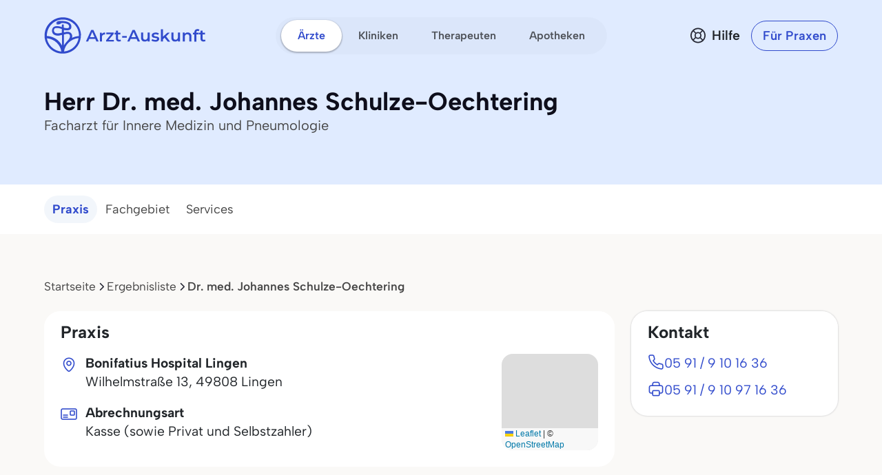

--- FILE ---
content_type: text/html; charset=utf-8
request_url: https://www.arzt-auskunft.de/arzt/innere-medizin-und-pneumologie/lingen/dr-med-johannes-schulze-oechtering-7458413
body_size: 16069
content:
<!DOCTYPE html>
<html lang="de">
<head>
    <meta charset="UTF-8">
    <meta name="viewport" content="width=device-width, initial-scale=1.0">
    <meta name="keywords" content="Facharzt für Innere Medizin und Pneumologie, Dr. med. Johannes Schulze-Oechtering , Lingen Arztsuche, Arzt-Auskunft " />
    <meta name="description" content="Dr. med. Johannes Schulze-Oechtering, Facharzt für Innere Medizin und Pneumologie in Lingen, Wilhelmstraße 13. Arztsuche der Arzt-Auskunft." />
    <meta name="zipcode" content="49808" />
    <meta name="city" content="Lingen" />
    <meta name="country" content="Germany" />
    <meta name="page-topic" content="Arzt-Auskunft - Kostenlose Arztsuche anhand von Therapieschwerpunkten" />
    <meta name="audience" content="Alle" />
    <meta name="author" content="Stiftung Gesundheit - Wissen ist die beste Medizin">
    <meta http-equiv="content-language" content="de" />

    <meta name="robots" content="index,follow" />
    <link rel="canonical" href="https://www.arzt-auskunft.de/arzt/innere-medizin-und-pneumologie/lingen/dr-med-johannes-schulze-oechtering-7458413" />

    <link rel="icon" type="image/x-icon" href="https://www.arzt-auskunft.de/static/images/favicon.ico">
    <link rel="stylesheet" href="https://www.arzt-auskunft.de/static/bootstrap-icons/font/bootstrap-icons.css">
    <link rel="stylesheet" href="https://www.arzt-auskunft.de/static/bootstrap-select/dist/css/bootstrap-select.css">
    <link rel="stylesheet" href="https://www.arzt-auskunft.de/static/css/iconly/iconly.min.css">
    <link rel="stylesheet" href="https://www.arzt-auskunft.de/static/js/slick/slick.css">
    <link rel="stylesheet" href="https://www.arzt-auskunft.de/static/js/slick/slick-theme.css">
    <link rel="stylesheet" href="https://www.arzt-auskunft.de/static/js/leaflet/leaflet.css">
    <link rel="stylesheet" href="https://www.arzt-auskunft.de/static/css/arztauskunft.css">
    <link rel="stylesheet" href="https://www.arzt-auskunft.de/static/css/chatbot.css">
    <script src="https://www.arzt-auskunft.de/static/js/chatbot.js"></script>
    <script src="https://www.arzt-auskunft.de/static/js/jquery-3.7.1.js"></script>
    <script src="https://www.arzt-auskunft.de/static/bootstrap/dist/js/bootstrap.bundle.js"></script>
    <script src="https://www.arzt-auskunft.de/static/js/slick/slick.js"></script>
    <script src="https://www.arzt-auskunft.de/static/js/leaflet/leaflet.js"></script>
    <script src="https://www.arzt-auskunft.de/static/js/arztauskunft.js"></script>
    <script type="importmap">
        {
            "imports": {
                "vue":"https://www.arzt-auskunft.de/static/js/vue/vue.js"
            }
        }
    </script>
    <title>Dr. med. Johannes Schulze-Oechtering, Facharzt für Innere Medizin und Pneumologie in 49808 Lingen, Wilhelmstraße 13</title>
</head>
<body data-bs-theme="blue">
    <div class="offcanvas offcanvas-end" tabindex="-1" id="mobilenav">
  <!-- Header -->
  <div class="offcanvas-header">
    <div class="d-flex justify-content-between align-items-center">
      <div class="d-flex align-items-center">
        <a href="https://www.arzt-auskunft.de/?form=fs1">
          <svg class="site-logo" xmlns="http://www.w3.org/2000/svg" version="1.1" viewBox="0 0 226.6 42.7" width="234">
            <path d="M42.7,22c0-.2,0-.4,0-.6,0-5.7-2.2-11.1-6.3-15.1C32.5,2.2,27.1,0,21.4,0S10.3,2.2,6.3,6.3C2.2,10.3,0,15.7,0,21.4s0,.3,0,.5c0,0,0,1.4.2,2.7.7,4.5,2.8,8.6,6,11.9,3.7,3.7,8.5,5.9,13.7,6.2,0,0,1.4,0,2.8,0,5.2-.3,10-2.5,13.8-6.2,3.3-3.3,5.4-7.5,6-12.1.2-1.4.2-2.5.2-2.5ZM19.6,6.7c1.6-.1,6.1,0,8.2,1.8.7.6,1.1,1.4,1.1,2.3,0,.9-.3,1.2-.5,1.4-1,.7-3.4.5-5.8-.1v-2.9c0-.7-.6-1.2-1.2-1.2s-1.2.6-1.2,1.2v2.2c-.4-.1-.8-.3-1.1-.4h0c-.6-.2-5.8-1.8-8.7.3-.8.6-1.8,1.9-1.8,4.1,0,2,.7,3.5,2,4.5,2.7,2.1,7,1.3,7.2,1.2l2.4-.5v12.3c-1-1.8-2.2-3.4-3.7-4.9-3.8-3.8-8.7-5.9-14-6.2,0-.2,0-.3,0-.5,0-5,2-9.8,5.5-13.4,3.6-3.6,8.3-5.5,13.4-5.5s9.8,2,13.4,5.5c3.6,3.6,5.5,8.3,5.5,13.4s0,.4,0,.6c-2.9.2-5.6.9-8.2,2.1.3-1.2.4-2.6-.2-4-1.5-3.7-5.8-3.4-8-2.7l-1.3.3v-2.9c3.3.8,5.7.6,7.2-.4.8-.5,1.7-1.6,1.6-3.5,0-1.6-.7-3-1.9-4.1-3.3-2.9-9.8-2.4-10.1-2.4h0s-5-.8-6,2.4h1.7s-1.7,1-1.7,1c0-.1,2.5,1.8,6.2-.8h0ZM22.6,20.1l1.9-.4h.1c.2,0,4-1.3,5,1.2,1.1,2.7-1.8,5.8-2.1,6.1-.4.3-.8.7-1.1,1.1-1.5,1.5-2.8,3.2-3.8,5.1v-13.1ZM28.1,29.9c3.2-3.2,7.4-5.1,11.9-5.5-.6,3.9-2.5,7.4-5.3,10.3-3.2,3.2-7.4,5.1-11.9,5.5.6-3.9,2.4-7.5,5.3-10.3ZM20.1,18.1l-2.9.6c-.9.2-3.7.4-5.2-.8-.7-.6-1.1-1.4-1.1-2.7,0-1.5.6-1.9.8-2.1,1.6-1.2,5.2-.4,6.4,0,.2,0,1,.4,2,.7v4.2ZM19.7,40.2c-4.4-.4-8.6-2.3-11.7-5.5-2.8-2.8-4.6-6.3-5.3-10.1,4.4.4,8.6,2.2,11.8,5.4,2.8,2.8,4.6,6.3,5.2,10.2Z"></path>
            <g>
                <path d="M223.7,30.4c-1.4,0-2.5-.4-3.3-1.1-.8-.7-1.2-1.8-1.2-3.2v-11.5h3v11.4c0,.6.2,1.1.5,1.4.3.3.8.5,1.3.5s1.2-.2,1.7-.5l.8,2.1c-.4.3-.8.5-1.3.6-.5.1-1,.2-1.6.2ZM217.2,20v-2.4h8.5v2.4h-8.5Z"></path>
                <path d="M210.4,30.3v-13.5c0-1.3.4-2.4,1.2-3.2.8-.8,1.9-1.2,3.4-1.2s1,0,1.5.2c.5.1.9.3,1.2.5l-.8,2.3c-.2-.2-.5-.3-.8-.4-.3,0-.6-.1-.9-.1-.6,0-1.1.2-1.4.5-.3.3-.5.8-.5,1.5v2.8c0,0,0,10.7,0,10.7h-3ZM208.3,20v-2.4h8.5v2.4h-8.5Z"></path>
                <path d="M200.9,17.3c1,0,1.9.2,2.7.6.8.4,1.5,1,1.9,1.8.5.8.7,1.9.7,3.2v7.3h-3v-7c0-1.1-.3-2-.8-2.5-.5-.6-1.3-.8-2.2-.8s-1.3.1-1.9.4c-.5.3-1,.7-1.3,1.3-.3.6-.4,1.3-.4,2.1v6.5h-3v-12.8h2.9v3.5l-.5-1.1c.4-.8,1.1-1.4,1.9-1.9.9-.4,1.9-.7,3-.7Z"></path>
                <path d="M182.7,30.4c-1.1,0-2-.2-2.9-.6-.8-.4-1.5-1-1.9-1.9-.5-.8-.7-1.9-.7-3.2v-7.3h3v6.9c0,1.2.3,2,.8,2.6.5.6,1.3.8,2.2.8s1.3-.1,1.8-.4c.5-.3.9-.7,1.2-1.3.3-.6.5-1.3.5-2.1v-6.5h3v12.8h-2.9v-3.5l.5,1.1c-.4.8-1.1,1.5-1.9,1.9-.8.4-1.7.6-2.7.6Z"></path>
                <path d="M164.7,27.4v-3.8c0,0,6.8-6.2,6.8-6.2h3.6l-5.7,5.7-1.6,1.3-3.1,2.9ZM162.2,30.3V12.5h3v17.8h-3ZM171.9,30.3l-4.7-5.8,1.9-2.4,6.4,8.2h-3.6Z"></path>
                <path d="M153.8,30.4c-1.1,0-2.1-.1-3.1-.4-1-.3-1.8-.6-2.3-1l1.2-2.3c.6.4,1.3.7,2.1.9.8.2,1.6.4,2.4.4s1.6-.1,2-.4c.4-.3.6-.6.6-1s-.1-.6-.4-.8c-.3-.2-.7-.3-1.1-.4-.5,0-1-.2-1.6-.3-.6,0-1.1-.2-1.7-.3-.6-.1-1.1-.3-1.5-.6-.5-.3-.8-.6-1.1-1.1s-.4-1-.4-1.8.2-1.5.7-2.1c.5-.6,1.1-1.1,1.9-1.4.8-.3,1.8-.5,3-.5s1.7,0,2.6.3c.9.2,1.6.5,2.2.8l-1.2,2.3c-.6-.4-1.2-.6-1.8-.7-.6-.1-1.2-.2-1.8-.2-.9,0-1.6.1-2,.4-.4.3-.6.6-.6,1s.1.7.4.9c.3.2.7.3,1.1.5.5.1,1,.2,1.5.3.6,0,1.1.2,1.7.3.6.1,1.1.3,1.5.6.5.2.9.6,1.2,1,.3.4.4,1,.4,1.8s-.2,1.5-.7,2.1c-.5.6-1.1,1.1-2,1.4-.9.3-1.9.5-3.1.5Z"></path>
                <path d="M139,30.4c-1.1,0-2-.2-2.9-.6-.8-.4-1.5-1-1.9-1.9-.5-.8-.7-1.9-.7-3.2v-7.3h3v6.9c0,1.2.3,2,.8,2.6.5.6,1.3.8,2.2.8s1.3-.1,1.8-.4c.5-.3.9-.7,1.2-1.3.3-.6.5-1.3.5-2.1v-6.5h3v12.8h-2.9v-3.5l.5,1.1c-.4.8-1.1,1.5-1.9,1.9-.8.4-1.7.6-2.7.6Z"></path>
                <path d="M113.7,30.3l7.6-16.8h3.1l7.6,16.8h-3.3l-6.5-15.1h1.2l-6.5,15.1h-3.2ZM117.2,26.4l.8-2.4h9.1l.8,2.4h-10.8Z"></path>
                <path d="M106.4,24.8v-2.5h6.6v2.5h-6.6Z"></path>
                <path d="M101.9,30.4c-1.4,0-2.5-.4-3.3-1.1-.8-.7-1.2-1.8-1.2-3.2v-11.5h3v11.4c0,.6.2,1.1.5,1.4.3.3.8.5,1.3.5s1.2-.2,1.7-.5l.8,2.1c-.4.3-.8.5-1.3.6-.5.1-1,.2-1.6.2ZM95.4,20v-2.4h8.5v2.4h-8.5Z"></path>
                <path d="M83.3,30.3v-1.9l7.9-9.6.6,1h-8.3v-2.4h10.7v1.9l-7.9,9.6-.6-1h8.7v2.4h-11.1Z"></path>
                <path d="M74.2,30.3v-12.8h2.9v3.5l-.3-1c.4-.9,1-1.5,1.8-2,.8-.4,1.9-.7,3.1-.7v2.9c-.1,0-.2,0-.4,0-.1,0-.2,0-.3,0-1.1,0-2,.3-2.7,1-.7.7-1,1.6-1,3v6.2h-3Z"></path>
                <path d="M54.2,30.3l7.6-16.8h3.1l7.6,16.8h-3.3l-6.5-15.1h1.2l-6.5,15.1h-3.2ZM57.7,26.4l.8-2.4h9.1l.8,2.4h-10.8Z"></path>
            </g>
          </svg>
        </a>
      </div>
      <button class="navbar-toggler d-block d-md-none p-3 bg-white border-0" data-bs-toggle="offcanvas" data-bs-target="#mobilenav">
          <svg id="hamburger" width="24" height="24" viewBox="0 0 24 24" fill="none" xmlns="http://www.w3.org/2000/svg">
              <path id="path-top" d="M22 6L2 6" stroke="var(--bs-primary)" stroke-width="2.5" stroke-linecap="round"></path>   
              <path id="path-middle" d="M22 12L2 12" stroke="var(--bs-primary)" stroke-width="2.5" stroke-linecap="round"></path>
              <path id="path-bottom" d="M22 18L2 18" stroke="var(--bs-primary)" stroke-width="2.5" stroke-linecap="round"></path>   
          </svg>
      </button>
    </div>
  </div>

  <div class="offcanvas-body">

    <!-- Suchen -->
    <div class="topline">Suchen</div>
    <div class="nav-section">    
      <a href="https://www.arzt-auskunft.de/?form=fs1" class="nav-link">Ärzte</a>
      <a href="https://www.arzt-auskunft.de/?form=fs3" class="nav-link">Therapeuten</a>
      <a href="https://www.arzt-auskunft.de/?form=fs2" class="nav-link">Kliniken</a>
      <a href="https://www.arzt-auskunft.de/?form=fs4" class="nav-link">Apotheken</a>
    </div>

    <!-- Für Patienten -->
    <div class="topline">Für Patienten</div>
    <div class="nav-section">
      <a href="https://www.arzt-auskunft.de/tipps-und-faq-zur-arztsuche.htm" class="nav-link">Tipps und FAQs</a>
      <a href="https://www.stiftung-gesundheit.de/gutes-bewirken/barrierefreiheit/" class="nav-link" target="_blank">Barrierefreie Praxen</a>
    </div>

    <!-- Für Ärzte -->
    <div class="topline">Für Praxen</div>
    <div class="nav-section">    
      <a href="https://www.arzt-auskunft.de/premium-profil.htm" class="nav-link">Vorteile für Praxen</a>
      <a href="https://www.arzt-auskunft.de/fuer-aerzte/" class="nav-link">Basisangaben</a>
      <a href="https://zugang.arzt-auskunft.de" class="nav-link" target="_blank">Online-Zugang</a>
      <a href="https://www.arzt-auskunft.de/fuer-aerzte/staerken-profil.htm" class="nav-link">Stärken-Profil</a>
      <a href="https://www.stiftung-gesundheit.de/gutes-bewirken/dr-pro-bono/" class="nav-link" target="_blank">Ärzte für den guten Zweck</a>
    </div>

    <!-- Für Lizenzpartner -->
    <div class="topline">Für Lizenzpartner</div>
    <div class="nav-section">    
      <a href="https://www.stiftung-gesundheit.de/stiftung-gesundheit/strukturverzeichnis/" class="nav-link" target="_blank">Strukturverzeichnis der Versorgung</a>
      <a href="https://www.stiftung-gesundheit.de/services/arztsuchen-fuer-ihre-website-app/" class="nav-link" target="_blank">Implementierung in Website, App und eGA</a>
      <a href="https://www.stiftung-gesundheit.de/services/arztsuchen-fuer-profis/" class="nav-link" target="_blank">Arztsuchen für Profis</a>
    </div>

    <!-- Über uns -->
    <div class="topline">Über uns</div>
    <div class="nav-section">    
      <a href="https://www.stiftung-gesundheit.de/" class="nav-link" target="_blank">Stiftung Gesundheit</a>
      <a href="https://www.stiftung-gesundheit.de/gutes-bewirken/unsere-foerdergemeinschaft/" class="nav-link" target="_blank">Fördergemeinschaft der Stiftung</a>
      <a href="https://www.stiftung-gesundheit.de/presse/presse-informationen/" class="nav-link" target="_blank">Presse</a>
      <a href="https://www.arzt-auskunft.de/kontakt.htm" class="nav-link">Kontakt</a>
    </div>

    <!-- Weiteres -->
    <div class="topline">Weiteres</div>
    <div class="nav-section">    
      <a href="https://www.arzt-auskunft.de/impressum.htm" class="nav-link">Impressum</a>
      <a href="https://www.arzt-auskunft.de/datenschutz.htm" class="nav-link">Datenschutz</a>
      <a href="https://www.arzt-auskunft.de/nutzungsbedingungen.htm" class="nav-link">Nutzungsbedingungen</a>
      <a href="https://www.arzt-auskunft.de/barrierefreiheit.htm" class="nav-link">Barrierefreiheit</a>
    </div>

  </div>
</div>
<div class="mainnav">
    <nav class="navbar navbar-expand py-4 py-md-5">
        <div class="container">
            <div class="col-3 d-flex align-items-center">
                <a class="navbar-brand p-0" href="https://www.arzt-auskunft.de/?form=fs1">
                    <svg class="site-logo" xmlns="http://www.w3.org/2000/svg" version="1.1" viewBox="0 0 235 55">
                        <path d="M53.5,27.6c0-7-2.7-13.7-7.7-18.7-4.9-5.1-11.6-7.7-18.6-7.7s-13.7,2.7-18.7,7.7C3.3,13.9.7,20.6.7,27.6s0,.4,0,.6c0,0,0,1.8.2,3.3.8,5.6,3.5,10.6,7.4,14.7,4.5,4.5,10.5,7.3,16.9,7.6h3.5c6.4-.4,12.4-3.1,17-7.6,4-4,6.7-9.3,7.4-15,.2-1.8.2-3.1.2-3.1v-.5ZM24.9,9.4c2,0,7.5,0,10.1,2.3.8.7,1.3,1.8,1.3,2.9s-.4,1.4-.6,1.8c-1.2.8-4.2.6-7.1-.1v-3.6c0-.8-.7-1.4-1.4-1.4s-1.4.7-1.4,1.4v2.7c-.5-.1-1-.4-1.3-.5h0c-.7-.2-7.1-2.3-10.7.4-1,.7-2.3,2.4-2.3,5.1s.8,4.3,2.5,5.6c3.3,2.6,8.7,1.7,8.9,1.4l3-.6v15.2c-1.2-2.3-2.7-4.2-4.5-6.1-4.6-4.6-10.7-7.3-17.4-7.6v-.6c0-6.2,2.5-12.1,6.8-16.5,4.4-4.4,10.2-6.8,16.5-6.8s12.1,2.5,16.5,6.8c4.4,4.4,6.8,10.2,6.8,16.5v.7c-3.6.2-6.9,1.1-10.1,2.6.4-1.4.5-3.2-.2-5-1.9-4.5-7.1-4.2-9.9-3.3l-1.7.4v-3.6c4,1,7,.7,8.9-.5,1-.6,2.1-2,2-4.3,0-2-.8-3.7-2.4-5.1-4-3.6-12.1-3-12.5-3h0s-6.2-1-7.4,3h2.1l-2.1,1.2c0-.1,3.1,2.3,7.6-1h0v-.2h.1ZM28.6,26.1l2.4-.5h.1c.2,0,5-1.7,6.2,1.4,1.3,3.3-2.3,7.1-2.6,7.5-.5.4-4.9,5.3-6,7.6v-16.2h-.1ZM35.4,38.1c3.9-3.9,9.2-6.3,14.7-6.8-.7,4.9-3.1,9.2-6.5,12.7-3.9,3.9-9.2,6.3-14.7,6.8.7-4.9,3-9.3,6.5-12.7ZM25.6,23.6l-3.6.7c-1.1.2-4.5.5-6.4-1-.8-.7-1.3-1.8-1.3-3.3s.7-2.4,1-2.6c2-1.4,6.4-.5,8,0,.2,0,1.2.5,2.5.8v5.2h0v.2h-.1ZM25,50.9c-5.5-.5-10.6-2.9-14.5-6.8-3.5-3.5-5.7-7.7-6.5-12.5,5.5.5,10.6,2.7,14.6,6.7,3.5,3.5,5.7,7.7,6.4,12.6Z"/>
                        <g>
                            <path d="M231.5,36.4c-1.4,0-2.5-.4-3.3-1.1s-1.2-1.8-1.2-3.2v-11.6h3v11.5c0,.6.2,1.1.5,1.4s.8.5,1.3.5,1.2-.2,1.7-.5l.8,2.1c-.4.3-.8.5-1.3.6s-1,.2-1.6.2h.1ZM225,25.9v-2.4h8.6v2.4h-8.6Z"/>
                            <path d="M218.1,36.3v-13.6c0-1.3.4-2.4,1.2-3.2s1.9-1.2,3.4-1.2,1,0,1.5.2c.5.1.9.3,1.2.5l-.8,2.3c-.2-.2-.5-.3-.8-.4-.3,0-.6-.1-.9-.1-.6,0-1.1.2-1.4.5-.3.3-.5.8-.5,1.5v13.6h-3,.1ZM216,25.9v-2.4h8.6v2.4h-8.6Z"/>
                            <path d="M208.5,23.2c1,0,1.9.2,2.7.6s1.5,1,1.9,1.8c.5.8.7,1.9.7,3.2v7.4h-3v-7.1c0-1.1-.3-2-.8-2.5-.5-.6-1.3-.8-2.2-.8s-1.3.1-1.9.4c-.5.3-1,.7-1.3,1.3-.3.6-.4,1.3-.4,2.1v6.6h-3v-12.9h2.9v3.5l-.5-1.1c.4-.8,1.1-1.4,1.9-1.9.9-.4,1.9-.7,3-.7h0Z"/>
                            <path d="M190.2,36.4c-1.1,0-2-.2-2.9-.6-.8-.4-1.5-1-1.9-1.9-.5-.8-.7-1.9-.7-3.2v-7.4h3v7c0,1.2.3,2,.8,2.6s1.3.8,2.2.8,1.3-.1,1.8-.4.9-.7,1.2-1.3c.3-.6.5-1.3.5-2.1v-6.6h3v12.9h-2.9v-3.5l.5,1.1c-.4.8-1.1,1.5-1.9,1.9-.8.4-1.7.6-2.7.6h0Z"/>
                            <path d="M172.1,33.4v-3.8l6.9-6.2h3.6l-5.7,5.7-1.6,1.3-3.1,2.9h0ZM169.5,36.3v-17.9h3v17.9h-3ZM179.3,36.3l-4.7-5.8,1.9-2.4,6.4,8.3h-3.6,0Z"/>
                            <path d="M161.1,36.4c-1.1,0-2.1,0-3.1-.4s-1.8-.6-2.3-1l1.2-2.3c.6.4,1.3.7,2.1.9.8.2,1.6.4,2.4.4s1.6,0,2-.4.6-.6.6-1-.1-.6-.4-.8c-.3-.2-.7-.3-1.1-.4-.5,0-1-.2-1.6-.3-.6,0-1.1-.2-1.7-.3-.6-.1-1.1-.3-1.5-.6-.5-.3-.8-.6-1.1-1.1s-.4-1-.4-1.8.2-1.5.7-2.1,1.1-1.1,1.9-1.4c.8-.3,1.8-.5,3-.5s1.7,0,2.6.3c.9.2,1.6.5,2.2.8l-1.2,2.3c-.6-.4-1.2-.6-1.8-.7s-1.2-.2-1.8-.2c-.9,0-1.6.1-2,.4s-.6.6-.6,1,.1.7.4.9c.3.2.7.3,1.1.5.5.1,1,.2,1.5.3.6,0,1.1.2,1.7.3.6.1,1.1.3,1.5.6.5.2.9.6,1.2,1s.4,1,.4,1.8-.2,1.5-.7,2.1-1.1,1.1-2,1.4-1.9.5-3.1.5v-.2h-.1Z"/>
                            <path d="M146.2,36.4c-1.1,0-2-.2-2.9-.6-.8-.4-1.5-1-1.9-1.9-.5-.8-.7-1.9-.7-3.2v-7.4h3v7c0,1.2.3,2,.8,2.6s1.3.8,2.2.8,1.3-.1,1.8-.4.9-.7,1.2-1.3c.3-.6.5-1.3.5-2.1v-6.6h3v12.9h-2.9v-3.5l.5,1.1c-.4.8-1.1,1.5-1.9,1.9-.8.4-1.7.6-2.7.6h0Z"/>
                            <path d="M120.7,36.3l7.7-16.9h3.1l7.7,16.9h-3.3l-6.6-15.2h1.2l-6.6,15.2s-3.2,0-3.2,0ZM124.2,32.4l.8-2.4h9.2l.8,2.4h-10.9.1Z"/>
                            <path d="M113.3,30.8v-2.5h6.7v2.5h-6.7Z"/>
                            <path d="M108.8,36.4c-1.4,0-2.5-.4-3.3-1.1s-1.2-1.8-1.2-3.2v-11.6h3v11.5c0,.6.2,1.1.5,1.4s.8.5,1.3.5,1.2-.2,1.7-.5l.8,2.1c-.4.3-.8.5-1.3.6s-1,.2-1.6.2h.1ZM102.2,25.9v-2.4h8.6v2.4h-8.6Z"/>
                            <path d="M90,36.3v-1.9l8-9.7.6,1h-8.4v-2.4h10.8v1.9l-8,9.7-.6-1h8.8v2.4s-11.2,0-11.2,0Z"/>
                            <path d="M80.9,36.3v-12.9h2.9v3.5l-.3-1c.4-.9,1-1.5,1.8-2,.8-.4,1.9-.7,3.1-.7v2.9h-.7c-1.1,0-2,.3-2.7,1s-1,1.6-1,3v6.2h-3.1Z"/>
                            <path d="M60.7,36.3l7.7-16.9h3.1l7.7,16.9h-3.3l-6.6-15.2h1.2l-6.6,15.2h-3.2,0ZM64.2,32.4l.8-2.4h9.2l.8,2.4h-10.9.1Z"/>
                        </g>
                    </svg>
                </a>
            </div>
            <div class="col-6 d-flex align-items-center d-none d-md-flex mx-auto">
                <ul class="navbar-nav mx-auto p-1 px-2 gap-1 flex-row">
                    <li class="nav-item"><a class="nav-link rounded-pill active" href="https://www.arzt-auskunft.de/?form=fs1">Ärzte</a></li>
                    <li class="nav-item"><a class="nav-link rounded-pill " href="https://www.arzt-auskunft.de/?form=fs2">Kliniken</a></li>
                    <li class="nav-item"><a class="nav-link rounded-pill " href="https://www.arzt-auskunft.de/?form=fs3">Therapeuten</a></li>
                    <li class="nav-item"><a class="nav-link rounded-pill " href="https://www.arzt-auskunft.de/?form=fs4">Apotheken</a></li>
                </ul>
            </div>
            <div class="col-3 d-flex justify-content-end align-items-center">
                <a href="https://www.arzt-auskunft.de/tipps-und-faq-zur-arztsuche.htm" class="text-dark d-none d-md-block ms-auto me-0">
                    <div class="help d-flex align-items-center">
                        <svg width="24" height="25" viewBox="0 0 24 25" fill="none" xmlns="http://www.w3.org/2000/svg">
                            <circle cx="12" cy="12.5" r="10.125" stroke="#272935" stroke-width="1.75"/>
                            <circle cx="12" cy="12.5" r="4.125" stroke="#272935" stroke-width="1.75"/>
                            <path d="M5.5 6L8.625 9.125M19 19.5L15 15.5" stroke="#272935" stroke-width="1.75" stroke-linecap="round" stroke-linejoin="round"/>
                            <path d="M5.5 18.5L8.625 15.375M18 6L15 9" stroke="#272935" stroke-width="1.75" stroke-linecap="round" stroke-linejoin="round"/>
                        </svg>
                        <span class="ps-2 fw-semibold">Hilfe</span>
                    </div>
                </a>
                <a href="https://www.arzt-auskunft.de/premium-profil.htm" class="btn btn-outline-primary rounded-pill fw-semibold ms-4 d-none d-md-block">Für Praxen</a>
                <button class="navbar-toggler collapsed d-block d-md-none p-3 bg-white border-0" data-bs-toggle="offcanvas" data-bs-target="#mobilenav">
                    <svg id="hamburger" width="24" height="24" viewBox="0 0 24 24" fill="none" xmlns="http://www.w3.org/2000/svg">
                        <path id="path-top" d="M22 6L2 6" stroke="var(--bs-primary)" stroke-width="2.5" stroke-linecap="round"/>
                        <path id="path-middle" d="M22 12L2 12" stroke="var(--bs-primary)" stroke-width="2.5" stroke-linecap="round"/>
                        <path id="path-bottom" d="M22 18L2 18" stroke="var(--bs-primary)" stroke-width="2.5" stroke-linecap="round"/>
                    </svg>
                </button>
            </div>
        </div>
    </nav>
</div>
<div class="page-doctor-detail">
    <div class="page-header bg-secondary">
        <div class="container pt-4 pt-md-5 pb-6 pb-md-8">
            <div class="d-flex flex-column flex-md-row text-center text-md-start">
                <div>
                    <h1 class="mb-0 h2" itemprop="name">Herr Dr. med. Johannes Schulze-Oechtering </h2>
                    <p class="fs-large text-subdued mb-2" itemprop="medicalSpecialty">
                        Facharzt für Innere Medizin und Pneumologie
                    </p>

                </div>
            </div>
        </div>
    </div>

    <div class="bg-white subnav-sticky" data-observe-selector=".page-header">
        <div class="container py-2 py-md-4">
            <ul class="nav nav-pills flex-nowrap overflow-x-scroll no-scrollbar nav-scrollspy">
                <li class="nav-item">
                    <a class="nav-link active" href="#praxis">Praxis</a>
                </li>


                <li class="nav-item">
                    <a class="nav-link" href="#fachgebiet">Fachgebiet</a>
                </li>



                <li class="nav-item">
                    <a class="nav-link" href="#glob.indicGrp20">Services</a>
                </li>
            </ul>
        </div>
    </div>

    <div class="container mt-5 mt-md-8">
        <nav aria-label="breadcrumb">
            <ol class="breadcrumb" id="breadcrumb">
                <li class="breadcrumb-item"><a href="/?form=fs1">Startseite</a></li>
                <li class="breadcrumb-item"><a href="#">Ergebnisliste</a></li>
                <li class="breadcrumb-item active" aria-current="page">Dr. med. Johannes Schulze-Oechtering </li>
            </ol>
        </nav>
    </div>

    <div class="container mt-5">
        <section>
            <div class="row flex-column-reverse flex-md-row">
                <div class="col overflow-x-hidden">
                    <div class="card mb-5" id="praxis">
                        <div class="card-header">
                            <h2 class="h4">Praxis</h2>
                        </div>
                        <div class="card-body fs-large-lg">
                            <div class="office-grid">
                                <div class="office-grid-name">
                                    <div class="mb-3 d-flex">
                                        <i class="icon icon-location-new me-3 mt-1"></i>
                                        <div>
                                            <p class="mb-1" itemprop="address">
                                                <strong>Bonifatius Hospital Lingen</strong><br />
                                                <span itemprop="streetAddress">Wilhelmstraße 13</span>, <span itemprop="postalCode">49808</span> <span itemprop="addressLocality">Lingen</span>
                                            </p>
                                        </div>
                                    </div>
                                </div>
                                <div class="office-grid-map">
                                    <div class="map mb-3 mb-md-0" data-latitude="52.5248524" data-longitude="7.3138682" data-bs-toggle="modal" data-bs-target="#mapModal"></div>
                                </div>
                                <div class="office-grid-rest">
                                    <div class="mb-3 d-flex">
                                        <i class="icon icon-karte me-3 mt-1"></i>
                                        <div>
                                            <strong>Abrechnungsart</strong><br />
                                                Kasse (sowie Privat und Selbstzahler)<br>
                                        </div>
                                    </div>
                                </div>
                            </div>
                        </div>
                    </div>


                    <div class="card mb-5" id="fachgebiet">
                        <div class="card-header">
                            <h2 class="h4">Fachgebiet</h2>
                        </div>
                        <div class="card-body">
                        Innere Medizin und Pneumologie<br>
                        </div>
                    </div>



                    <div class="card mb-5" id="glob.indicGrp20">
                        <div class="card-header">
                            <h2 class="h4">Services</h2>
                        </div>
                        <div class="card-body">
                            <ul class="list-services list-icon mb-0">
                                <li>
                                    <i class="icon icon-generic-service"></i>
                                    mit Bus und Bahn erreichbar
                                </li>
                            </ul>
                        </div>
                    </div>

                
                    <div class="card mb-5" id="bewertung">
                        <div class="card-header d-flex justify-content-between align-items-center">
                            <h2 class="h4">0 Empfehlungen</h2>
                            <a href="https://www.arzt-auskunft.de/formRating?id=p7458413&form=fs1" class="btn btn-primary d-none d-md-inline" target="_blank">Empfehlen</a>
                        </div>
                        <div class="card-body">
                            <div class="row">
                                <div class="col-md-4">
                                    <div class="d-flex align-items-center mb-2">
                                        <span class="h3 mb-0">-</span><br />
                                    </div>
                                    <strong>Patientenzufriedenheit</strong><br />
                                </div>
                                <div class="col-md-4">
                                    <div class="d-flex align-items-center mb-2">
                                        <span class="h3 mb-0">-</span><br />
                                    </div>
                                    <strong>Patientenservice</strong><br />
                                </div>
                                <div class="col-md-4">
                                    <div class="d-flex align-items-center mb-2">
                                        <span class="h3 mb-0">-</span><br />
                                    </div>
                                    <strong>Medizinische Reputation</strong><br />
                                </div>
                            </div>
                        </div>
                    </div>

                    <div class="card mb-5">
                        <div class="card-header">
                            <h2 class="h4">Weitere Behandler in der Praxis</h2>
                        </div>
                        <div class="card-body">
                            <ul class="list-unstyled list-icon mb-0">
                                <li class="mb-2">
                                    <i class="icon icon-arzt-name"></i>
                                    <a href="/profile/p6456179?form=fs1" class="tree-link">Herr Dr. Jörg Isbach</a><br>
                                </li>
                                <li class="mb-2">
                                    <i class="icon icon-arzt-name"></i>
                                    <a href="/profile/p6457961?form=fs1" class="tree-link">Herr Philip Böhmer</a><br>
                                </li>
                                <li class="mb-2">
                                    <i class="icon icon-arzt-name"></i>
                                    <a href="/profile/p8229863?form=fs1" class="tree-link">Frau Elga Aertken</a><br>
                                </li>
                                <li class="mb-2">
                                    <i class="icon icon-arzt-name"></i>
                                    <a href="/profile/p8256191?form=fs1" class="tree-link">Frau Agnieszka Mandziuk</a><br>
                                </li>
                                <li class="mb-2">
                                    <i class="icon icon-arzt-name"></i>
                                    <a href="/profile/p8269505?form=fs1" class="tree-link">Frau Anja Moebes</a><br>
                                </li>
                                <li class="mb-2">
                                    <i class="icon icon-arzt-name"></i>
                                    <a href="/profile/p8449799?form=fs1" class="tree-link">Frau Tabea Platje</a><br>
                                </li>
                                <li class="mb-2">
                                    <i class="icon icon-arzt-name"></i>
                                    <a href="/profile/p6785291?form=fs1" class="tree-link">Herr Victor Velazquez</a><br>
                                </li>
                                <li class="mb-2">
                                    <i class="icon icon-arzt-name"></i>
                                    <a href="/profile/p6954617?form=fs1" class="tree-link">Herr Dr. med. Axel Bräuer</a><br>
                                </li>
                                <li class="mb-2">
                                    <i class="icon icon-arzt-name"></i>
                                    <a href="/profile/p4979471?form=fs1" class="tree-link">Herr Mirlind Kastrati</a><br>
                                </li>
                                <li class="mb-2">
                                    <i class="icon icon-arzt-name"></i>
                                    <a href="/profile/p4979489?form=fs1" class="tree-link">Frau Anna Herszkiewicz-Krawiec</a><br>
                                </li>
                                <li class="mb-2">
                                    <i class="icon icon-arzt-name"></i>
                                    <a href="/profile/p4979531?form=fs1" class="tree-link">Herr Sebastian Hammans</a><br>
                                </li>
                                <li class="mb-2">
                                    <i class="icon icon-arzt-name"></i>
                                    <a href="/profile/p4979549?form=fs1" class="tree-link">Herr Eugenio Tagliaferri</a><br>
                                </li>
                                <li class="mb-2">
                                    <i class="icon icon-arzt-name"></i>
                                    <a href="/profile/p4979579?form=fs1" class="tree-link">Herr Wolfgang Holtmann</a><br>
                                </li>
                                <li class="mb-2">
                                    <i class="icon icon-arzt-name"></i>
                                    <a href="/profile/p4979585?form=fs1" class="tree-link">Herr Andreas Weiland</a><br>
                                </li>
                                <li class="mb-2">
                                    <i class="icon icon-arzt-name"></i>
                                    <a href="/profile/p4979591?form=fs1" class="tree-link">Herr Dr. med. Razmik Baghramian</a><br>
                                </li>
                                <li class="mb-2">
                                    <i class="icon icon-arzt-name"></i>
                                    <a href="/profile/p4979597?form=fs1" class="tree-link">Herr Harald Seidel</a><br>
                                </li>
                                <li class="mb-2">
                                    <i class="icon icon-arzt-name"></i>
                                    <a href="/profile/p4979603?form=fs1" class="tree-link">Herr Dr. med. Fuad Serdah</a><br>
                                </li>
                                <li class="mb-2">
                                    <i class="icon icon-arzt-name"></i>
                                    <a href="/profile/p4979621?form=fs1" class="tree-link">Frau Martina Willmann</a><br>
                                </li>
                                <li class="mb-2">
                                    <i class="icon icon-arzt-name"></i>
                                    <a href="/profile/p4979633?form=fs1" class="tree-link">Frau Susanne Thönnißen</a><br>
                                </li>
                                <li class="mb-2">
                                    <i class="icon icon-arzt-name"></i>
                                    <a href="/profile/p4979651?form=fs1" class="tree-link">Frau Sophia Gerlach</a><br>
                                </li>
                                <li class="mb-2">
                                    <i class="icon icon-arzt-name"></i>
                                    <a href="/profile/p4979657?form=fs1" class="tree-link">Frau Dr. med. Ingrid Brinker</a><br>
                                </li>
                                <li class="mb-2">
                                    <i class="icon icon-arzt-name"></i>
                                    <a href="/profile/p4979663?form=fs1" class="tree-link">Frau Thi Mai Loan Tran</a><br>
                                </li>
                                <li class="mb-2">
                                    <i class="icon icon-arzt-name"></i>
                                    <a href="/profile/p4979675?form=fs1" class="tree-link">Herr Dr. med. Viktor Repp</a><br>
                                </li>
                                <li class="mb-2">
                                    <i class="icon icon-arzt-name"></i>
                                    <a href="/profile/p4979693?form=fs1" class="tree-link">Frau Dr. med. Bettina Brinkmann</a><br>
                                </li>
                                <li class="mb-2">
                                    <i class="icon icon-arzt-name"></i>
                                    <a href="/profile/p4979705?form=fs1" class="tree-link">Frau Irina Ort</a><br>
                                </li>
                                <li class="mb-2">
                                    <i class="icon icon-arzt-name"></i>
                                    <a href="/profile/p4979729?form=fs1" class="tree-link">Herr Dr. med. Carsten Börner</a><br>
                                </li>
                                <li class="mb-2">
                                    <i class="icon icon-arzt-name"></i>
                                    <a href="/profile/p4979735?form=fs1" class="tree-link">Herr Dr. med. Peter Berlin</a><br>
                                </li>
                                <li class="mb-2">
                                    <i class="icon icon-arzt-name"></i>
                                    <a href="/profile/p4979741?form=fs1" class="tree-link">Frau Anna Amelunxen</a><br>
                                </li>
                                <li class="mb-2">
                                    <i class="icon icon-arzt-name"></i>
                                    <a href="/profile/p4979753?form=fs1" class="tree-link">Frau Dr. med. Andrea Dreischulte</a><br>
                                </li>
                                <li class="mb-2">
                                    <i class="icon icon-arzt-name"></i>
                                    <a href="/profile/p7432991?form=fs1" class="tree-link">Herr Mohammad Zabara</a><br>
                                </li>
                                <li class="mb-2">
                                    <i class="icon icon-arzt-name"></i>
                                    <span>Herr Dr. med. Johannes Schulze-Oechtering</span>
                                </li>
                                <li class="mb-2">
                                    <i class="icon icon-arzt-name"></i>
                                    <a href="/profile/p9395321?form=fs1" class="tree-link">Herr Dr. med. Christian Schmidt</a><br>
                                </li>
                                <li class="mb-2">
                                    <i class="icon icon-arzt-name"></i>
                                    <a href="/profile/p8026979?form=fs1" class="tree-link">Frau Julia Wiels</a><br>
                                </li>
                                <li class="mb-2">
                                    <i class="icon icon-arzt-name"></i>
                                    <a href="/profile/p8080121?form=fs1" class="tree-link">Herr Dr. J. Köbcke</a><br>
                                </li>
                                <li class="mb-2">
                                    <i class="icon icon-arzt-name"></i>
                                    <a href="/profile/p8080385?form=fs1" class="tree-link">Herr Dr. R. Lehrbrink</a><br>
                                </li>
                                <li class="mb-2">
                                    <i class="icon icon-arzt-name"></i>
                                    <a href="/profile/p8080469?form=fs1" class="tree-link">Herr Dr. Ruth Lehbrink</a><br>
                                </li>
                                <li class="mb-2">
                                    <i class="icon icon-arzt-name"></i>
                                    <a href="/profile/p2240591?form=fs1" class="tree-link">Herr Dr. med. Hartmut Görtz</a><br>
                                </li>
                                <li class="mb-2">
                                    <i class="icon icon-arzt-name"></i>
                                    <a href="/profile/p2531975?form=fs1" class="tree-link">Herr Dr. med. Martin Tenger</a><br>
                                </li>
                                <li class="mb-2">
                                    <i class="icon icon-arzt-name"></i>
                                    <a href="/profile/p2532179?form=fs1" class="tree-link">Herr Dr. med. Holger Alex</a><br>
                                </li>
                                <li class="mb-2">
                                    <i class="icon icon-arzt-name"></i>
                                    <a href="/profile/p2532545?form=fs1" class="tree-link">Herr Dr. med. Hartmut Ebbecke</a><br>
                                </li>
                                <li class="mb-2">
                                    <i class="icon icon-arzt-name"></i>
                                    <a href="/profile/p2651825?form=fs1" class="tree-link">Herr Dr. med. Manfred Johnscher</a><br>
                                </li>
                                <li class="mb-2">
                                    <i class="icon icon-arzt-name"></i>
                                    <a href="/profile/p2817701?form=fs1" class="tree-link">Frau Dr. med. Stephanie Weiß</a><br>
                                </li>
                                <li class="mb-2">
                                    <i class="icon icon-arzt-name"></i>
                                    <a href="/profile/p3056861?form=fs1" class="tree-link">Herr Prof. Dr. Eckhard Stüber</a><br>
                                </li>
                                <li class="mb-2">
                                    <i class="icon icon-arzt-name"></i>
                                    <a href="/profile/p3058637?form=fs1" class="tree-link">Herr Dr. Michael Nägler</a><br>
                                </li>
                                <li class="mb-2">
                                    <i class="icon icon-arzt-name"></i>
                                    <a href="/profile/p3200927?form=fs1" class="tree-link">Frau Dr. med. Sonja Stöve</a><br>
                                </li>
                                <li class="mb-2">
                                    <i class="icon icon-arzt-name"></i>
                                    <a href="/profile/p3481883?form=fs1" class="tree-link">Herr Prof. Dr. Olaf Anselm Brinkmann</a><br>
                                </li>
                                <li class="mb-2">
                                    <i class="icon icon-arzt-name"></i>
                                    <a href="/profile/p3483239?form=fs1" class="tree-link">Herr Dr. med. Theodor Tepe</a><br>
                                </li>
                                <li class="mb-2">
                                    <i class="icon icon-arzt-name"></i>
                                    <a href="/profile/p3490295?form=fs1" class="tree-link">Herr Dr. med. Jörg Teßarek</a><br>
                                </li>
                                <li class="mb-2">
                                    <i class="icon icon-arzt-name"></i>
                                    <a href="/profile/p3493349?form=fs1" class="tree-link">Herr Dr. med. Karsten Papke</a><br>
                                </li>
                                <li class="mb-2">
                                    <i class="icon icon-arzt-name"></i>
                                    <a href="/profile/p3622127?form=fs1" class="tree-link">Herr Prof. (UCPY) Dr. med. (PY) Peter Douglas Klassen</a><br>
                                </li>
                                <li class="mb-2">
                                    <i class="icon icon-arzt-name"></i>
                                    <a href="/profile/p3627557?form=fs1" class="tree-link">Herr Dr. med. Bert Baume</a><br>
                                </li>
                                <li class="mb-2">
                                    <i class="icon icon-arzt-name"></i>
                                    <a href="/profile/p3627563?form=fs1" class="tree-link">Herr Dr. med. Prodromos Avramidis</a><br>
                                </li>
                                <li class="mb-2">
                                    <i class="icon icon-arzt-name"></i>
                                    <a href="/profile/p3627581?form=fs1" class="tree-link">Frau Dr. med. Annette Schöpping</a><br>
                                </li>
                                <li class="mb-2">
                                    <i class="icon icon-arzt-name"></i>
                                    <a href="/profile/p3627587?form=fs1" class="tree-link">Herr Dr. med. Thomas Nüsse</a><br>
                                </li>
                                <li class="mb-2">
                                    <i class="icon icon-arzt-name"></i>
                                    <a href="/profile/p3627593?form=fs1" class="tree-link">Herr Dr. med. Temorshah Djalal</a><br>
                                </li>
                                <li class="mb-2">
                                    <i class="icon icon-arzt-name"></i>
                                    <a href="/profile/p3627623?form=fs1" class="tree-link">Herr Dr. Jochen Michaelsen</a><br>
                                </li>
                                <li class="mb-2">
                                    <i class="icon icon-arzt-name"></i>
                                    <a href="/profile/p3627629?form=fs1" class="tree-link">Herr Dr. med. Lukas Langenbrink</a><br>
                                </li>
                                <li class="mb-2">
                                    <i class="icon icon-arzt-name"></i>
                                    <a href="/profile/p3803819?form=fs1" class="tree-link">Frau Dr. med. Rena Hammans</a><br>
                                </li>
                                <li class="mb-2">
                                    <i class="icon icon-arzt-name"></i>
                                    <a href="/profile/p3833621?form=fs1" class="tree-link">Herr Dr. med. Christian Wenning</a><br>
                                </li>
                                <li class="mb-2">
                                    <i class="icon icon-arzt-name"></i>
                                    <a href="/profile/p3939329?form=fs1" class="tree-link">Herr Prof. Dr. Rainer Hoffmann</a><br>
                                </li>
                                <li class="mb-2">
                                    <i class="icon icon-arzt-name"></i>
                                    <a href="/profile/p4057385?form=fs1" class="tree-link">Herr Prof. Dr. Stefan A. Topp</a><br>
                                </li>
                                <li class="mb-2">
                                    <i class="icon icon-arzt-name"></i>
                                    <a href="/profile/p4151603?form=fs1" class="tree-link">Herr Dr. med. Nikolaus Kordecki</a><br>
                                </li>
                                <li class="mb-2">
                                    <i class="icon icon-arzt-name"></i>
                                    <a href="/profile/p4326149?form=fs1" class="tree-link">Herr Dietmar Konradt-Weiß</a><br>
                                </li>
                                <li class="mb-2">
                                    <i class="icon icon-arzt-name"></i>
                                    <a href="/profile/p4869119?form=fs1" class="tree-link">Herr Prof. Dr. med. Alaaeldin Elsharkawy</a><br>
                                </li>
                                <li class="mb-2">
                                    <i class="icon icon-arzt-name"></i>
                                    <a href="/profile/p4874231?form=fs1" class="tree-link">Frau Natalia Gett</a><br>
                                </li>
                                <li class="mb-2">
                                    <i class="icon icon-arzt-name"></i>
                                    <a href="/profile/p4894151?form=fs1" class="tree-link">Frau Dr. med. Bettina Lange</a><br>
                                </li>
                            </ul>                        </div>
                    </div>


                    <div class="card">
                        <div class="card-header pb-0">
                            <h2 class="h4">Praxisangaben aktualisieren</h2>
                        </div>
                        <div class="card-body">
                            <p class="text-subdued mb-5">
                                Kontaktieren Sie uns, wenn die Angaben in diesem Profil nicht aktuell sind.
                            </p>
                            <div class="row gx-lg-1">
                                <div class="col-md-6 mb-3 mb-md-0">
                                    <div class="card card-contact h-100">
                                        <div class="card-body pt-3">
                                            <img src="https://www.arzt-auskunft.de/static/images/icon-house-plus--blue.svg" alt="" />
                                            <div class="d-flex flex-column justify-content-between h-100">
                                                <div>
                                                    <h3 class="mb-0 h5">Für Ärzte</h3>
                                                    <p class="mb-3 text-subdued">Melden Sie sich an, um Ihre Daten zu ändern.</p>
                                                </div>
                                                <a href="https://zugang.arzt-auskunft.de/user/login?id=p7458413" class="link-chevron">Ärzte-Login</a>
                                            </div>
                                        </div>
                                    </div>
                                </div>
                                <div class="col-md-6">
                                    <div class="card card-contact h-100">
                                        <div class="card-body pt-3">
                                            <img src="https://www.arzt-auskunft.de/static/images/icon-user-alt.svg" alt="" />
                                            <div class="d-flex flex-column justify-content-between h-100">
                                                <div>
                                                    <h3 class="mb-0 h5">Hinweise zu den Praxis-Angaben</h3>
                                                    <p class="mb-3 text-subdued">Schreiben Sie uns eine Nachricht.</p>
                                                </div>
                                                <a href="https://www.arzt-auskunft.de/kontakt.htm" class="link-chevron">Nachricht schreiben</a>
                                            </div>
                                        </div>
                                    </div>
                                </div>
                            </div>
                        </div>
                    </div>
                </div>
                <div class="col col-contact flex-grow-0">
                    <div class="card shadow-up-md mb-3 mb-md-0">
                        <div class="card-header">
                            <h2 class="card-title h4">Kontakt</h2>
                        </div>
                        <div class="card-body">
                            <ul class="list-unstyled list-icon mb-0">
                                <li>
                                    <i class="icon icon-phone"></i>
                                    <div>
                                        <a href="tel:05 919 10 16 36" itemprop="telephone">05 91 / 9 10 16 36</a><br />
                                    </div>
                                </li>
                                <li class="mt-3">
                                    <i class="icon icon-print"></i>
                                    <a href="tel:05 919 10 97 16 36">05 91 / 9 10 97 16 36</a><br />
                                </li>

                            </ul>

                        </div>
                    </div>
                </div>
            </div>
        </section>

        <div id="patienten-services">
            <section class="mt-7 mt-md-9 mb-7 mb-md-9">
                <h2>Patienten-Services</h2>
                <div class="row gx-1 gx-075 gx-xl-3 d-flex flex-nowrap h-scroll">
                    <div class="col col-md-4 mb-3">
                        <div class="card p-4 p-md-5 h-100 d-flex flex-column justify-content-between">
                            <div>
                                <img src="https://www.arzt-auskunft.de/static/images/icon-find--blue.svg" width="56" height="56">
                                <h3 class="mt-3 h4">Gesundheitspartner</h3>
                                <p class="fs-lg-5 mb-6">Tauschen Sie sich mit den anderen Patienten aus, erhalten Sie Support durch Experten und verstehen Sie Ihren Therapieverlauf.</p>
                            </div>
                            <div class="mt-auto"><a href="https://www.arzt-auskunft.de/gesundheitspartner.htm" class="btn btn-primary">Mehr erfahren</a></div>
                        </div>
                    </div>
                    <div class="col col-md-4 mb-3">
                        <div class="card p-4 p-md-5 h-100 d-flex flex-column justify-content-between">
                            <div>
                                <img src="https://www.arzt-auskunft.de/static/images/icon-accessible--blue.svg" width="56" height="56">
                                <h3 class="mt-3 h4">Barrierefreie Arztpraxen</h3>
                                <p class="fs-lg-5 mb-6">Benötigen Sie besondere barrierefreie Vorkehrungen für Ihren Arztbesuch? In der Arzt-Auskunft können Sie Praxen ganz nach Ihren individuellen Bedürfnissen auswählen.</p>
                            </div>
                            <div class="mt-auto"><a href="https://www.arzt-auskunft.de/?form=fs1" class="btn btn-primary" target="_blank">Suchergebnisse filtern</a></div>
                        </div>
                    </div>
                    <div class="col col-md-4 mb-3">
                        <div class="card p-4 p-md-5 h-100 d-flex flex-column justify-content-between">
                            <div>
                                <img src="https://www.arzt-auskunft.de/static/images/icon-life-saver--blue.svg" width="56" height="56">
                                <h3 class="mt-3 h4">Hilfe und FAQ</h3>
                                <p class="fs-lg-5 mb-6">Finden Sie schnelle Antworten auf Ihre Fragen und nützliche Hilfe in unserem FAQ-Bereich, der Ihnen bei allen Anliegen zur Seite steht.</p>
                            </div>
                            <div class="mt-auto"><a href="https://www.arzt-auskunft.de/tipps-und-faq-zur-arztsuche.htm" class="btn btn-primary">Zur Hilfe</a></div>
                        </div>
                    </div>
                </div>
            </section>
        </div>
    </div>

    <div class="modal modal-lg fade modal-bottom-sheet" tabindex="-1" id="officeHoursModal">
        <div class="modal-dialog modal-dialog-centered">
            <div class="modal-content">
                <div class="modal-header">
                    <h4 class="modal-title">Sprechzeiten</h4>
                    <button type="button" class="btn-close" data-bs-dismiss="modal" aria-label="Schließen"></button>
                </div>
                <div class="modal-body">
                </div>
            </div>
        </div>
    </div>



    <div class="modal modal-lg fade modal-bottom-sheet" tabindex="-1" id="glob.indicGrp20Modal">
        <div class="modal-dialog modal-dialog-centered">
            <div class="modal-content">
                <div class="modal-header">
                    <h4 class="modal-title">Services</h4>
                    <button type="button" class="btn-close" data-bs-dismiss="modal" aria-label="Schließen"></button>
                </div>
                <div class="modal-body">
                    <ul class="list-services list-icon mb-0">
                        <li>
                            <i class="icon icon-generic-service"></i>
                            mit Bus und Bahn erreichbar
                        </li>
                    </ul>
                </div>
            </div>
        </div>
    </div>

    <div class="modal modal-full fade modal-bottom-sheet" tabindex="-1" id="mapModal">
        <div class="modal-dialog modal-dialog-centered">
            <div class="modal-content overflow-hidden">
                <div class="modal-body p-0">
                    <div class="map rounded-0 w-100 h-full" data-latitude="52.5248524" data-longitude="7.3138682" data-markers='[{"coords": [52.5248524,7.3138682], "title": "Dr. med. Johannes Schulze-Oechtering", "subtitle": "Facharzt für Innere Medizin und Pneumologie", "open": true}]' data-zoom="15"></div>
                    <button type="button" class="btn-close" data-bs-dismiss="modal" aria-label="Schließen"></button>
                </div>
            </div>
        </div>
    </div>
</div>
   <footer>
      <div class="container py-6 body-medium">
         <div class="row jusity-content-between">
            <div class="col">
               <svg class="footer-logo" xmlns="http://www.w3.org/2000/svg" version="1.1" viewBox="0 0 226.6 42.7" width="234">
                  <path class="bg-white" d="M42.7,22c0-.2,0-.4,0-.6,0-5.7-2.2-11.1-6.3-15.1C32.5,2.2,27.1,0,21.4,0S10.3,2.2,6.3,6.3C2.2,10.3,0,15.7,0,21.4s0,.3,0,.5c0,0,0,1.4.2,2.7.7,4.5,2.8,8.6,6,11.9,3.7,3.7,8.5,5.9,13.7,6.2,0,0,1.4,0,2.8,0,5.2-.3,10-2.5,13.8-6.2,3.3-3.3,5.4-7.5,6-12.1.2-1.4.2-2.5.2-2.5ZM19.6,6.7c1.6-.1,6.1,0,8.2,1.8.7.6,1.1,1.4,1.1,2.3,0,.9-.3,1.2-.5,1.4-1,.7-3.4.5-5.8-.1v-2.9c0-.7-.6-1.2-1.2-1.2s-1.2.6-1.2,1.2v2.2c-.4-.1-.8-.3-1.1-.4h0c-.6-.2-5.8-1.8-8.7.3-.8.6-1.8,1.9-1.8,4.1,0,2,.7,3.5,2,4.5,2.7,2.1,7,1.3,7.2,1.2l2.4-.5v12.3c-1-1.8-2.2-3.4-3.7-4.9-3.8-3.8-8.7-5.9-14-6.2,0-.2,0-.3,0-.5,0-5,2-9.8,5.5-13.4,3.6-3.6,8.3-5.5,13.4-5.5s9.8,2,13.4,5.5c3.6,3.6,5.5,8.3,5.5,13.4s0,.4,0,.6c-2.9.2-5.6.9-8.2,2.1.3-1.2.4-2.6-.2-4-1.5-3.7-5.8-3.4-8-2.7l-1.3.3v-2.9c3.3.8,5.7.6,7.2-.4.8-.5,1.7-1.6,1.6-3.5,0-1.6-.7-3-1.9-4.1-3.3-2.9-9.8-2.4-10.1-2.4h0s-5-.8-6,2.4h1.7s-1.7,1-1.7,1c0-.1,2.5,1.8,6.2-.8h0ZM22.6,20.1l1.9-.4h.1c.2,0,4-1.3,5,1.2,1.1,2.7-1.8,5.8-2.1,6.1-.4.3-.8.7-1.1,1.1-1.5,1.5-2.8,3.2-3.8,5.1v-13.1ZM28.1,29.9c3.2-3.2,7.4-5.1,11.9-5.5-.6,3.9-2.5,7.4-5.3,10.3-3.2,3.2-7.4,5.1-11.9,5.5.6-3.9,2.4-7.5,5.3-10.3ZM20.1,18.1l-2.9.6c-.9.2-3.7.4-5.2-.8-.7-.6-1.1-1.4-1.1-2.7,0-1.5.6-1.9.8-2.1,1.6-1.2,5.2-.4,6.4,0,.2,0,1,.4,2,.7v4.2ZM19.7,40.2c-4.4-.4-8.6-2.3-11.7-5.5-2.8-2.8-4.6-6.3-5.3-10.1,4.4.4,8.6,2.2,11.8,5.4,2.8,2.8,4.6,6.3,5.2,10.2Z"/>
                  <g>
                     <path class="bg-white" d="M223.7,30.4c-1.4,0-2.5-.4-3.3-1.1-.8-.7-1.2-1.8-1.2-3.2v-11.5h3v11.4c0,.6.2,1.1.5,1.4.3.3.8.5,1.3.5s1.2-.2,1.7-.5l.8,2.1c-.4.3-.8.5-1.3.6-.5.1-1,.2-1.6.2ZM217.2,20v-2.4h8.5v2.4h-8.5Z"/>
                     <path class="bg-white" d="M210.4,30.3v-13.5c0-1.3.4-2.4,1.2-3.2.8-.8,1.9-1.2,3.4-1.2s1,0,1.5.2c.5.1.9.3,1.2.5l-.8,2.3c-.2-.2-.5-.3-.8-.4-.3,0-.6-.1-.9-.1-.6,0-1.1.2-1.4.5-.3.3-.5.8-.5,1.5v2.8c0,0,0,10.7,0,10.7h-3ZM208.3,20v-2.4h8.5v2.4h-8.5Z"/>
                     <path class="bg-white" d="M200.9,17.3c1,0,1.9.2,2.7.6.8.4,1.5,1,1.9,1.8.5.8.7,1.9.7,3.2v7.3h-3v-7c0-1.1-.3-2-.8-2.5-.5-.6-1.3-.8-2.2-.8s-1.3.1-1.9.4c-.5.3-1,.7-1.3,1.3-.3.6-.4,1.3-.4,2.1v6.5h-3v-12.8h2.9v3.5l-.5-1.1c.4-.8,1.1-1.4,1.9-1.9.9-.4,1.9-.7,3-.7Z"/>
                     <path class="bg-white" d="M182.7,30.4c-1.1,0-2-.2-2.9-.6-.8-.4-1.5-1-1.9-1.9-.5-.8-.7-1.9-.7-3.2v-7.3h3v6.9c0,1.2.3,2,.8,2.6.5.6,1.3.8,2.2.8s1.3-.1,1.8-.4c.5-.3.9-.7,1.2-1.3.3-.6.5-1.3.5-2.1v-6.5h3v12.8h-2.9v-3.5l.5,1.1c-.4.8-1.1,1.5-1.9,1.9-.8.4-1.7.6-2.7.6Z"/>
                     <path class="bg-white" d="M164.7,27.4v-3.8c0,0,6.8-6.2,6.8-6.2h3.6l-5.7,5.7-1.6,1.3-3.1,2.9ZM162.2,30.3V12.5h3v17.8h-3ZM171.9,30.3l-4.7-5.8,1.9-2.4,6.4,8.2h-3.6Z"/>
                     <path class="bg-white" d="M153.8,30.4c-1.1,0-2.1-.1-3.1-.4-1-.3-1.8-.6-2.3-1l1.2-2.3c.6.4,1.3.7,2.1.9.8.2,1.6.4,2.4.4s1.6-.1,2-.4c.4-.3.6-.6.6-1s-.1-.6-.4-.8c-.3-.2-.7-.3-1.1-.4-.5,0-1-.2-1.6-.3-.6,0-1.1-.2-1.7-.3-.6-.1-1.1-.3-1.5-.6-.5-.3-.8-.6-1.1-1.1s-.4-1-.4-1.8.2-1.5.7-2.1c.5-.6,1.1-1.1,1.9-1.4.8-.3,1.8-.5,3-.5s1.7,0,2.6.3c.9.2,1.6.5,2.2.8l-1.2,2.3c-.6-.4-1.2-.6-1.8-.7-.6-.1-1.2-.2-1.8-.2-.9,0-1.6.1-2,.4-.4.3-.6.6-.6,1s.1.7.4.9c.3.2.7.3,1.1.5.5.1,1,.2,1.5.3.6,0,1.1.2,1.7.3.6.1,1.1.3,1.5.6.5.2.9.6,1.2,1,.3.4.4,1,.4,1.8s-.2,1.5-.7,2.1c-.5.6-1.1,1.1-2,1.4-.9.3-1.9.5-3.1.5Z"/>
                     <path class="bg-white" d="M139,30.4c-1.1,0-2-.2-2.9-.6-.8-.4-1.5-1-1.9-1.9-.5-.8-.7-1.9-.7-3.2v-7.3h3v6.9c0,1.2.3,2,.8,2.6.5.6,1.3.8,2.2.8s1.3-.1,1.8-.4c.5-.3.9-.7,1.2-1.3.3-.6.5-1.3.5-2.1v-6.5h3v12.8h-2.9v-3.5l.5,1.1c-.4.8-1.1,1.5-1.9,1.9-.8.4-1.7.6-2.7.6Z"/>
                     <path class="bg-white" d="M113.7,30.3l7.6-16.8h3.1l7.6,16.8h-3.3l-6.5-15.1h1.2l-6.5,15.1h-3.2ZM117.2,26.4l.8-2.4h9.1l.8,2.4h-10.8Z"/>
                     <path class="bg-white" d="M106.4,24.8v-2.5h6.6v2.5h-6.6Z"/>
                     <path class="bg-white" d="M101.9,30.4c-1.4,0-2.5-.4-3.3-1.1-.8-.7-1.2-1.8-1.2-3.2v-11.5h3v11.4c0,.6.2,1.1.5,1.4.3.3.8.5,1.3.5s1.2-.2,1.7-.5l.8,2.1c-.4.3-.8.5-1.3.6-.5.1-1,.2-1.6.2ZM95.4,20v-2.4h8.5v2.4h-8.5Z"/>
                     <path class="bg-white" d="M83.3,30.3v-1.9l7.9-9.6.6,1h-8.3v-2.4h10.7v1.9l-7.9,9.6-.6-1h8.7v2.4h-11.1Z"/>
                     <path class="bg-white" d="M74.2,30.3v-12.8h2.9v3.5l-.3-1c.4-.9,1-1.5,1.8-2,.8-.4,1.9-.7,3.1-.7v2.9c-.1,0-.2,0-.4,0-.1,0-.2,0-.3,0-1.1,0-2,.3-2.7,1-.7.7-1,1.6-1,3v6.2h-3Z"/>
                     <path class="bg-white" d="M54.2,30.3l7.6-16.8h3.1l7.6,16.8h-3.3l-6.5-15.1h1.2l-6.5,15.1h-3.2ZM57.7,26.4l.8-2.4h9.1l.8,2.4h-10.8Z"/>
                  </g>
               </svg>
            </div>
            <div class="col col-auto social-links">
               <a href="https://www.linkedin.com/company/stiftung-gesundheit" target="_blank" rel="nofollow noindex" class="footer-linked-in"><img src="https://www.arzt-auskunft.de/static/images/icon-social-linkedin.svg"></a>
            </div>
         </div>
         <div class="divider my-6"></div>
         <div class="row justify-content-between">
            <div class="col col-12 col-md-4">
			  <div class="widget-title">Top Suchanfragen</div>
			  <nav class="d-flex flex-column align-items-start">
				 <a href="https://www.arzt-auskunft.de/allgemeinmedizin/muenchen/">Hausarzt München</a>
				 <a href="https://www.arzt-auskunft.de/zahnmedizin/berlin/">Zahnarzt Berlin</a>
				 <a href="https://www.arzt-auskunft.de/kinderheilkunde-kinder-und-jugendmedizin/berlin/">Kinderarzt Berlin</a>
				 <a href="https://www.arzt-auskunft.de/psychiatrie-und-psychotherapie/berlin/">Psychotherapeut Berlin</a>
				 <a href="https://www.arzt-auskunft.de/haut-und-geschlechtskrankheiten/hannover/">Hautarzt Hannover</a>
				 <a href="https://www.arzt-auskunft.de/allgemeinchirurgie/duesseldorf/">Chirurg Düsseldorf</a>
				 <a href="https://www.arzt-auskunft.de/orthopaedie/frankfurt-am-main/">Orthopäde Frankfurt am Main</a>
				 <a href="https://www.arzt-auskunft.de/arztsuche/">Weitere Mediziner finden</a>
			  </nav>
		   </div>
		   <div class="col col-12 col-md-4 mt-6 mt-md-0">
			  <div class="widget-title">Meistgesuchte Behandlungen</div>
			  <nav class="d-flex flex-column align-items-start">
				 <a href="https://www.arzt-auskunft.de/magen-darm-erkrankungen/nuernberg/">Magen-Darm Erkrankungen Nürnberg</a>
				 <a href="https://www.arzt-auskunft.de/akupunkturbehandlung/berlin/">Akupunkturbehandlungen Berlin</a>
				 <a href="https://www.arzt-auskunft.de/schlafstoerungen/muenchen/">Schlafstörungen München</a>
				 <a href="https://www.arzt-auskunft.de/bandscheiben-bandscheibenvorfall-schaeden/koeln/">Bandscheibenvorfall Köln</a>
				 <a href="https://www.arzt-auskunft.de/allergien/duesseldorf/">Allergien Düsseldorf</a>
				 <a href="https://www.arzt-auskunft.de/atemwegserkrankungen/bielefeld/">Atemwegserkrankungen Bielefeld</a>
				 <a href="https://www.arzt-auskunft.de/ruecken-und-wirbelsaeulenerkrankungen/hamburg/">Rückenschmerzen Hamburg</a>
				 <a href="https://www.arzt-auskunft.de/arztsuche/">Weitere Behandlungen finden</a>
			  </nav>
		   </div>
		   <div class="col col-12 col-md-4 mt-6 mt-md-0">
			  <div class="widget-title">Fachgebiete</div>
			  <nav class="d-flex flex-column align-items-start">
				 <a href="https://www.arzt-auskunft.de/radiologie/">Radiologe</a>
				 <a href="https://www.arzt-auskunft.de/neurologie/">Neurologe</a>
				 <a href="https://www.arzt-auskunft.de/zahnmedizin">Zahnarzt</a>
				 <a href="https://www.arzt-auskunft.de/allgemeinmedizin">Hausarzt</a>
				 <a href="https://www.arzt-auskunft.de/frauenheilkunde-und-geburtshilfe/">Frauenarzt</a>
				 <a href="https://www.arzt-auskunft.de/orthopaedie-und-unfallchirurgie/">Orthopäde und Unfallchirurg</a>
				 <a href="https://www.arzt-auskunft.de/haut-und-geschlechtskrankheiten/">Dermatologe</a>
				 <a href="https://www.arzt-auskunft.de/arztsuche/">Weitere Fachgebiete in der Nähe finden</a>
			  </nav>
		   </div>
         </div>
         <div class="divider my-6"></div>
         <div class="row justify-content-between">
            <div class="col col-12 col-sm-6 col-md-4 col-xl-auto">
               <div class="widget-title">Für Patienten</div>
               <nav class="d-flex flex-column align-items-start">
                  <a href="https://www.arzt-auskunft.de/tipps-und-faq-zur-arztsuche.htm">Tipps und FAQs</a>
                  <a href="https://www.stiftung-gesundheit.de/gutes-bewirken/barrierefreiheit/" target="_blank">Barrierefreiheit in Arztpraxen</a>
               </nav>
            </div>
            <div class="col col-12 col-sm-6 col-md-4 col-xl-auto mt-6 mt-sm-0">
               <div class="widget-title">Für Praxen</div>
               <nav class="d-flex flex-column align-items-start">
                  <a href="https://www.arzt-auskunft.de/premium-profil.htm">Vorteile für Praxen</a>
                  <a href="https://www.arzt-auskunft.de/fuer-aerzte/">Basisangaben</a>                  
                  <a href="https://zugang.arzt-auskunft.de" target="_blank">Online-Zugang</a>
                  <a href="https://www.arzt-auskunft.de/fuer-aerzte/staerken-profil.htm">Stärken-Profil</a>
                  <a href="https://www.stiftung-gesundheit.de/gutes-bewirken/dr-pro-bono/" target="_blank">Ärzte für den guten Zweck</a>
               </nav>
            </div>
            <div class="col col-12 col-sm-6 col-md-4 col-xl-auto mt-6 mt-md-0">
               <div class="widget-title">Für Lizenzpartner</div>
               <nav class="d-flex flex-column align-items-start">
                  <a href="https://www.stiftung-gesundheit.de/stiftung-gesundheit/strukturverzeichnis/" target="_blank">Strukturverzeichnis der Versorgung</a>
                  <a href="https://www.stiftung-gesundheit.de/services/arztsuchen-fuer-ihre-website-app/" target="_blank">Implementierung in Website,<br>App und eGA</a>
                  <a href="https://www.stiftung-gesundheit.de/services/arztsuchen-fuer-profis/" target="_blank">Arztsuchen für Profis</a>
               </nav>
            </div>
            <div class="col col-12 col-sm-6 col-md-4 col-xl-auto mt-6 mt-md-0">
               <div class="widget-title">Über uns</div>
               <nav class="d-flex flex-column align-items-start">
                  <a href="https://www.stiftung-gesundheit.de/" target="_blank">Stiftung Gesundheit</a>
                  <a href="https://www.stiftung-gesundheit.de/gutes-bewirken/unsere-foerdergemeinschaft/" target="_blank">Fördergemeinschaft der Stiftung</a>
                  <a href="https://www.stiftung-gesundheit.de/presse/presse-informationen/" target="_blank">Presse</a>
                  <a href="https://www.arzt-auskunft.de/kontakt.htm">Kontakt</a>
               </nav>
            </div>
            <div class="col col-12 col-sm-6 col-md-4 col-xl-auto mt-6 mt-md-0">
               <div class="widget-title">Weiteres</div>
               <nav class="d-flex flex-column align-items-start">
                  <a href="https://www.arzt-auskunft.de/impressum.htm">Impressum</a>
                  <a href="https://www.arzt-auskunft.de/datenschutz.htm">Datenschutz</a>
                  <a href="https://www.arzt-auskunft.de/nutzungsbedingungen.htm">Nutzungsbedingungen</a>
                  <a href="https://www.arzt-auskunft.de/barrierefreiheit.htm">Barrierefreiheit</a>
               </nav>
            </div>
         </div>

         <div class="mt-8 d-flex justify-content-between flex-column flex-md-row gap-4">
            <span>Gestaltet und entwickelt mit 💙 von Develop Healthtech</span>
            <span>© 1997 – 2026 Stiftung Gesundheit</span>
         </div>
      </div>
   </footer>
<script>
    document.addEventListener('DOMContentLoaded', () => {
        const dl_location = sessionStorage.getItem('dl_location');
        if (dl_location) {
            const breadcrumb = document.getElementById('breadcrumb');
            const secondLink = breadcrumb.querySelectorAll('li a')[1]; //second element
            if (secondLink) {
                secondLink.href = dl_location;
            }
        }
    });
</script>

</body>
</html>
